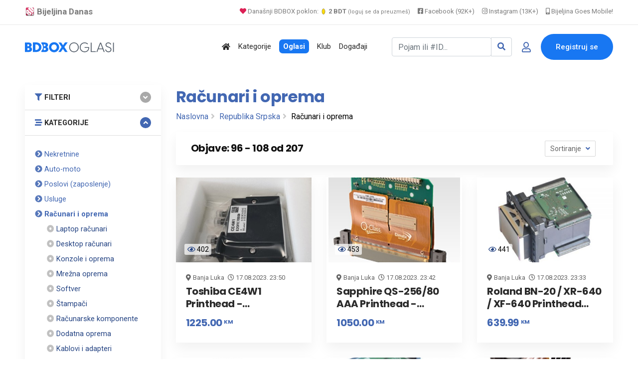

--- FILE ---
content_type: text/html; charset=UTF-8
request_url: https://www.bijeljina.org/bdbox/listings/republika-srpska/racunari-i-oprema/page/9
body_size: 12452
content:
<!DOCTYPE html>
<!--[if IE 9]><html class="lt-ie10" lang="sr"> <![endif]-->
<html lang="sr">
<head>
<title>Računari i oprema | Republika Srpska</title>
<meta name="description" content="Računari i oprema | Republika Srpska. Toshiba CE4W1 Printhead - MITRAPRINT, Sapphire QS-256/80 AAA Printhead - MITRAPRINT, Roland BN-20 / XR-640 / XF-640 Printhead (DX7) - MITRAPRINT i ostalo.">
<link rel="canonical" href="https://www.bijeljina.org/bdbox/listings/republika-srpska/racunari-i-oprema/page/9">



<!--LUPON-->

<script async src="https://securepubads.g.doubleclick.net/tag/js/gpt.js"></script>
<script async src="https://adxbid.info/bijeljina.js"></script>
<script>
  window.googletag = window.googletag || {cmd: []};
  googletag.cmd.push(function() {
    googletag.defineSlot('/21988954268/adxp_bijeljinadanas_billboard', [[728, 90], [320, 100], [970, 250], [320, 50], [970, 90]], 'div-gpt-ad-1588720963251-0').addService(googletag.pubads());
    googletag.defineSlot('/21988954268/adxp_bijeljinadanas_rectangle_1', [[320, 50], [468, 60], [320, 100], [300, 250], [336, 280]], 'div-gpt-ad-1588721028904-0').addService(googletag.pubads());
    googletag.defineSlot('/21988954268/adxp_bijeljinadanas_rectangle_2', [[300, 250], [468, 60], [320, 50], [336, 280], [320, 100]], 'div-gpt-ad-1588721058347-0').addService(googletag.pubads());
    googletag.defineSlot('/21988954268/adxp_bijeljinadanas_rectangle_3', [[320, 50], [336, 280], [300, 250], [468, 60], [320, 100]], 'div-gpt-ad-1588721138414-0').addService(googletag.pubads());
    googletag.defineSlot('/21988954268/adxp_bijeljinadanas_side_1', [[336, 280], [320, 100], [300, 250], [320, 50], [300, 600], [160, 600]], 'div-gpt-ad-1588721165426-0').addService(googletag.pubads());
    googletag.defineSlot('/21988954268/adxp_bijeljinadanas_side_2', [[320, 50], [336, 280], [320, 100], [160, 600], [300, 600], [300, 250]], 'div-gpt-ad-1588721195689-0').addService(googletag.pubads());
googletag.defineSlot('/21988954268/adxp_bijeljinadanas_leaderboard', [[728, 90], [320, 100], [320, 50]], 'div-gpt-ad-1588864874503-0').addService(googletag.pubads());

    googletag.pubads().disableInitialLoad();
    googletag.pubads().enableSingleRequest();
    googletag.pubads().collapseEmptyDivs();
    googletag.enableServices();
  });
</script>

<!--LUPON-->


<link rel="dns-prefetch" href="https://www.google-analytics.com"/>
		<link rel="dns-prefetch" href="https://fonts.googleapis.com"/>
		<link rel="dns-prefetch" href="https://ajax.googleapis.com"/>
		<link rel="dns-prefetch" href="https://pagead2.googlesyndication.com"/>
		<link rel="dns-prefetch" href="https://googleads.g.doubleclick.net"/>




<!-- Google tag (gtag.js) -->
		<script async src="https://www.googletagmanager.com/gtag/js?id=G-BTYCB7KQY2"></script>
		<script>
			window.dataLayer = window.dataLayer || [];
			function gtag(){dataLayer.push(arguments);}
			gtag('js', new Date());
			
			gtag('config', 'G-BTYCB7KQY2');
		</script>

<link rel="apple-touch-icon" sizes="180x180" href="https://www.bijeljina.org/bdbox/assets/apple-touch-icon.png">
<link rel="icon" type="image/png" sizes="32x32" href="https://www.bijeljina.org/bdbox/assets/favicon-32x32.png">
<link rel="icon" type="image/png" sizes="16x16" href="https://www.bijeljina.org/bdbox/assets/favicon-16x16.png">
<link rel="manifest" href="https://www.bijeljina.org/bdbox/site.webmanifest">
<link rel="mask-icon" href="https://www.bijeljina.org/bdbox/assets/safari-pinned-tab.svg" color="#5bbad5">
<meta name="msapplication-TileColor" content="#da532c">
<meta name="theme-color" content="#ffffff">
<meta name="google-site-verification" content="FhHtE7RI8lFbdUmtAJXzouJZnfOY-T7D15kZNyY20jM" />
<meta name="alexaVerifyID" content="twIHPPqx-uRPZN_s_nyi_cSPA6c"/>
<meta name="msvalidate.01" content="71EBC66DD63B87A627C0AA9A7391EFCE" >


 <!-- Bootstrap CSS -->
    <link rel="stylesheet" href="https://www.bijeljina.org/bdbox/dependencies/bootstrap/css/bootstrap.min.css">
    <!-- FontAwesome CSS -->
    <link rel="stylesheet" href="https://www.bijeljina.org/bdbox/dependencies/fontawesome/css/all.min.css">
    <!-- Flaticon CSS -->
    <link rel="stylesheet" href="https://www.bijeljina.org/bdbox/dependencies/flaticon/flaticon.css">
    <!-- Owl Carousel CSS -->
    <link rel="stylesheet" href="https://www.bijeljina.org/bdbox/dependencies/owl.carousel/css/owl.carousel.min.css">
    <link rel="stylesheet" href="https://www.bijeljina.org/bdbox/dependencies/owl.carousel/css/owl.theme.default.min.css">
    <!-- Animated Headlines CSS -->
    <link rel="stylesheet" href="https://www.bijeljina.org/bdbox/dependencies/jquery-animated-headlines/css/jquery.animatedheadline.css">
    <!-- Magnific Popup CSS -->
    <link rel="stylesheet" href="https://www.bijeljina.org/bdbox/dependencies/magnific-popup/css/magnific-popup.css">
    <!-- Animate CSS -->
    <link rel="stylesheet" href="https://www.bijeljina.org/bdbox/dependencies/animate.css/css/animate.min.css">
    <!-- Meanmenu CSS -->
    
    <!-- Site Stylesheet -->
    <link rel="stylesheet" href="https://www.bijeljina.org/bdbox/assets/css/app.css?v10112d4aa7tsgfgfeff">
	<link rel="stylesheet" href="https://www.bijeljina.org/bdbox/assets/css/images-grid.css?1a1jftrrfujud7e78g5dg77">
	 
    <!-- Google Web Fonts -->
    <link href="https://fonts.googleapis.com/css?family=Nunito:300,300i,400,400i,600,600i,700,700i,800,800i&amp;display=swap" rel="stylesheet">
    <link href="https://fonts.googleapis.com/css?family=Roboto:300,300i,400,400i,500,500i,700,700i,900,900i&amp;display=swap" rel="stylesheet">
	<link href="https://fonts.googleapis.com/css?family=Roboto+Condensed:300,300i,400,400i,500,500i,700,700i,900,900i&amp;display=swap" rel="stylesheet">		
<link href="https://fonts.googleapis.com/css?family=Poppins:300,400,500,600,700,800,900|Roboto:300,300i,400,400i,500,500i,700,700i,900,900i&amp;display=swap" rel="stylesheet">	
<!-- css -->

<link href="https://cdnjs.cloudflare.com/ajax/libs/select2/4.0.8/css/select2.min.css" rel="stylesheet" />

<link rel="stylesheet" href="https://www.bijeljina.org/bdbox/templates/js/raty/jquery.raty.css">
<link rel="stylesheet" href="https://www.bijeljina.org/bdbox/templates/examples.css?7a7">

<!-- javascript -->
<script src="https://ajax.googleapis.com/ajax/libs/jquery/2.1.1/jquery.min.js"></script>
<script src="https://cdnjs.cloudflare.com/ajax/libs/select2/4.0.8/js/select2.min.js"></script>
<script src="https://www.bijeljina.org/bdbox/assets/js/images-grid.js?13772"></script>
<script src="https://www.bijeljina.org/bdbox/templates/js/typeahead.bundle.js"></script>

<!-- CSRF -->
<script>
// add CSRF token in the headers of all requests
$.ajaxSetup({
    headers: {
        'X-CSRF-Token': '25qntggtjq85a2pnre5u6pi9r9',
		'X-Ajax-Setup': 1
    }
});
</script>

<!-- baseurl -->
<script>
var baseurl = 'https://www.bijeljina.org/bdbox';
</script>

<!-- custom functions -->
<script>
// test if cookie is enabled
function cookieEnabled() {
	// Quick test if browser has cookieEnabled host property
	if (navigator.cookieEnabled) {
		return true;
	}

	// Create cookie
	document.cookie = "cookietest=1";
	var ret = document.cookie.indexOf("cookietest=") != -1;

	// Delete cookie
	document.cookie = "cookietest=1; expires=Thu, 01-Jan-1970 00:00:01 GMT";

	return ret;
}

// test if localstorage is available
function lsTest(){
    var test = 'test';
    try {
        localStorage.setItem(test, test);
        localStorage.removeItem(test);
        return true;
    } catch(e) {
        return false;
    }
}

// createCookie
function createCookie(name, value, days) {
    var expires;
    var cookie_path;
	var path = "/bdbox";

    if (days) {
        var date = new Date();
        date.setTime(date.getTime() + (days * 24 * 60 * 60 * 1000));
        expires = "; expires=" + date.toUTCString();
    } else {
        expires = "";
    }

	if (path != '') {
		cookie_path = "; path=" + path;
	} else {
		cookie_path = "";
	}

    document.cookie = name + "=" + value + expires + cookie_path;
}

// delete_cookie
function delete_cookie(name) {
	createCookie(name, "", -100);
}

// getCookie
function getCookie(name) {
	var nameEQ = name + "=";
	var ca = document.cookie.split(';');

	for(var i=0;i < ca.length;i++) {
		var c = ca[i];
		while (c.charAt(0)==' ') c = c.substring(1,c.length);
		if (c.indexOf(nameEQ) == 0) return c.substring(nameEQ.length,c.length);
	}

	return null;
}

// check if string is JSON
function IsJsonString(str) {
	try {
		JSON.parse(str);
	} catch (e) {
		return false;
	}

	return true;
}

// add to Favorites
function addToFavorites() {
	$('.add-to-favorites').on('click', function(e){
					window.location.href = 'https://www.bijeljina.org/bdbox/user/sign-in';
				});
}
</script>


<script>
 $(document).ready(function() {
 

 
   var kategorije = new Bloodhound({
     datumTokenizer: Bloodhound.tokenizers.obj.whitespace('kategorija'),
     queryTokenizer: Bloodhound.tokenizers.whitespace,
     prefetch: 'https://www.bijeljina.org/bdbox/cron/json-kategorije.php?'+Date.now(),
     limit : 10,
	 cache: false,
	ttl: 0
   });
   
    kategorije.clearRemoteCache()

   var radnje = new Bloodhound({
     datumTokenizer: Bloodhound.tokenizers.obj.whitespace('radnja'),
     queryTokenizer: Bloodhound.tokenizers.whitespace,
     prefetch: 'https://www.bijeljina.org/bdbox/cron/json-radnje.php?'+Date.now(),
     limit : 10,
cache: false,
ttl: 0
   });
   
    radnje.clearRemoteCache()

   kategorije.initialize();
   radnje.initialize();

   $('#s').typeahead({
     highlight: true,
     hint : false,
	 minLength: 3
   }, {
   limit: 10,
     name: 'nba-teams',
     displayKey: 'kategorija',
     source: kategorije.ttAdapter(),
          templates : {
       header : '<div class="pl-2" style="font-weight:500; color: #4267b2;"><i class="fas fa-stream mr-1" style="color:#4267b2;"></i> Kategorije</div>' 
     }
   }, {
   limit: 10,
     name: 'nhl-teams',
     displayKey: 'radnja',
     source: radnje.ttAdapter(),
     templates : {
      header : '<div class="pl-2" style="font-weight:500; color: #4267b2;"><i class="fas fa-store mr-1" style="color:#4267b2;"></i> Radnje</div>' 
     }
   });
   
   
    $('#s').on('typeahead:selected', function(evt, item) {
    
	window.location.href = "https://www.bijeljina.org/bdbox/"+item.link;
})

 });
 
 

</script>

<!-- Maps -->
<script>
	// Wikimedia Maps options
	var map_provider_options = {
		"maxZoom": 14
	}
	</script>	<!-- CSS -->
	<link rel="stylesheet" href="https://cdnjs.cloudflare.com/ajax/libs/leaflet/1.3.1/leaflet.css"/>
	
	<!-- Javascript -->
	<script src="https://cdnjs.cloudflare.com/ajax/libs/leaflet/1.3.1/leaflet.js"></script>
	<script src="https://www.bijeljina.org/bdbox/assets/js/leaflet-providers.js"></script>

	
<!-- Open Graph data -->
<meta property="og:title" content="BD BOX - Sve u paketu! - BDBOX">
<meta property="og:url" content="https://www.bijeljina.org/bdbox/listings/republika-srpska/racunari-i-oprema/page/9">
<meta property="og:type" content="website">
<meta property="og:description" content="Računari i oprema | Republika Srpska. Toshiba CE4W1 Printhead - MITRAPRINT, Sapphire QS-256/80 AAA Printhead - MITRAPRINT, Roland BN-20 / XR-640 / XF-640 Printhead (DX7) - MITRAPRINT i ostalo.">
<meta property="fb:app_id" content="328115653871120" >


    <!-- Twitter -->
    <meta name="twitter:site" content="@bijeljinadanas">
    <meta name="twitter:creator" content="@bijeljinadanas">
    <meta name="twitter:title" content="BD BOX - Sve u paketu!">
    <meta name="twitter:description" content="BD BOX - Sve u paketu!">
	
<meta property="og:image" content="https://www.bijeljina.org/bdbox/images/cover.jpg">
<meta property="og:image:width" content="1200">
<meta property="og:image:height" content="630">


 <meta name="twitter:card" content="summary_large_image">
<meta name="twitter:image" content="https://www.bijeljina.org/bdbox/images/cover.jpg">

<!-- Page CSS -->
<link rel="stylesheet" href="https://www.bijeljina.org/bdbox/templates/js/raty/jquery.raty.css">

<style>

</style>
</head>
<body class="sticky-header">

 <a href="#wrapper" data-type="section-switch" class="scrollup">
        <i class="fas fa-angle-double-up"></i>
    </a>
    <!-- ScrollUp End Here -->
    <!-- Preloader Start Here -->
  
    <!-- Preloader End Here -->
    <div id="wrapper" class="wrapper">
<!-- Preloader -->

<!--=====================================-->
<!--=            Header Start           =-->
<!--=====================================-->
<header class="header">
	
		
	
	<div style="border-bottom: 1px solid #e9e9e9;    color: #000;    padding-bottom: 10px; background:#ffffff;">
		<div class="container" style="padding-top: 8px;    text-align: right;    font-size: 13px;">
			
			<a href="https://www.bijeljina.org" target="_blank" style="float: left; color: #7c7c7c;    text-decoration: none; margin-right: 12px; font-size: 17px;"><img src="https://www.bijeljina.org/img/bijeljina-small.png" style="width: 20px; vertical-align: text-bottom;" aria-label="Portal Bijeljina Danas"> <b>Bijeljina Danas</b></a>
			
			<span style="color: #9f9f9f; margin-right: 12px;"><a href="https://www.bijeljina.org/bdbox" target="_blank" style="color: #7c7c7c;    text-decoration: none;"><i class="fas fa-heart" style="color: #dc2055;"></i> Današnji BDBOX poklon: <img src="https://www.bijeljina.org/bdbox/images/poklonbdt.gif" style="width: 14px;     vertical-align: text-bottom;" aria-label="Poklon tokeni"> <b>2 BDT</b> <small style="font-size: 11px;">(loguj se da preuzmeš)</small></a></span>
			
			
			<a href="https://facebook.com/bijeljinadanas" target="_blank" style="color: #7c7c7c;    text-decoration: none; margin-right: 12px;"><i class="fab fa-facebook-square"></i> Facebook (92K+)</a>
			<a href="https://instagram.com/bndanas" target="_blank" style="color: #7c7c7c;    text-decoration: none; margin-right: 12px;"><i class="fab fa-instagram"></i> Instagram (13K+)</a>
			
			<a href="https://www.bijeljina.net" target="_blank" style="color: #7c7c7c;    text-decoration: none;"><i class="fas fa-mobile-alt"></i> Bijeljina Goes Mobile!</a>
			
		</div>
	</div>
	<div id="rt-sticky-placeholder"></div>
	<div id="header-menu" class="header-menu menu-layout2">
		<div class="container">
			<div class="row d-flex align-items-center">
				<div class="col-lg-2" style="margin-right: 0px;    padding-right: 0px;    min-width: 240px;">
					<div class="logo-area">
						<a href="https://www.bijeljina.org/bdbox" class="temp-logo">
							
															<img src="https://www.bijeljina.org/bdbox/BDBOXlogo-oglasi.svg" aria-label="BDBOX Oglasi">							
															
						</a>
					</div>
				</div>
				<div class="col d-flex justify-content-end">
					<nav id="dropdown" class="template-main-menu">
						<ul>
							
							
							
							
							<li>
								<a href="https://www.bijeljina.org/bdbox" aria-label="Polazna stranica"><i class="fas fa-home"></i></a>
							</li>
							<li>
								<a href="https://www.bijeljina.org/bdbox/kategorije/" aria-label="Kategorije oglasa">Kategorije</a>
							</li>
							
							<li>
								<a href="https://www.bijeljina.org/bdbox/listings/republika-srpska/bijeljina-4923/" aria-label="Svo oglasi"><span style="padding: 5px 8px 5px 8px;    background: #1877f2;    color: #fff;    font-weight: 600;    border-radius: 7px;">Oglasi</span></a>
							</li>
							
							<li>
								<a href="https://www.bijeljina.org/bdbox/klub" aria-label="BDBOX Klub"><span style="">Klub</span></a>
							</li>
							
							<li>
								<a href="https://www.bijeljina.org/bdbox/dogadjaji" aria-label="BDBOX Događaji"><span style="">Događaji</span></a>
							</li>
							
							
							
							
						</ul>
					</nav>
				</div>
				<div class="col d-flex justify-content-end">
					
					
											<div class="header-action-layout1">
							<ul>
								<li>
									<form action="https://www.bijeljina.org/bdbox/pretraga" class="form-inline my-2 ">
										
										<div class="input-group">
											<input id="s" name="s" class="form-control " type="search" placeholder="Pojam ili #ID..." aria-label="Pretraži..." style="width: 200px;">
											
											<div class="input-group-append">
												<button class="btn btn-outline-secondary" type="submit" style="border: 1px solid #ced4da;" aria-label="Search"><i class="fas fa-search" style="color: #4267b2;"></i></button>
											</div>
										</div>
										
										
										
									</form>
								</li>
								<li class="header-login-icon">
									<a href="https://www.bijeljina.org/bdbox/korisnik/sign-in?povratak=/listings/republika-srpska/racunari-i-oprema/page/9" class="color-primary" data-toggle="tooltip" data-placement="top" title="Prijava" aria-label="Prijavi se">
										<i class="far fa-user"></i>
									</a>
								</li>
								<li class="header-btn">
									<a href="https://www.bijeljina.org/bdbox/korisnik/register" class="item-btn" aria-label="Registracija">Registruj se</a>
								</li>
							</ul>
						</div>
						
											
					
				</div>
			</div>
		</div>
	</div>
</header>



<div class="container mb-3 mt-4">
		<div class="row" style="    text-align: center;    display: block;">
		
		<!-- /21988954268/adxp_bijeljinadanas_billboard -->
<div id='div-gpt-ad-1588720963251-0'>
  <script>
    googletag.cmd.push(function() { googletag.display('div-gpt-ad-1588720963251-0'); });
  </script>
</div>

		</div>
		</div>
		


		  <section class="product-inner-wrap-layout1 pt-2">
            <div class="container">
                <div class="row">
                    <div class="col-xl-3 col-lg-4 sidebar-break-md sidebar-widget-area" id="accordion">
                        <div class="widget-bottom-margin-md widget-accordian widget-filter">
                           <div class="accordion-box">
						   
						   <div class="card filter-category multi-accordion filter-item-list">
				<div class="card-header">
                                            <a class="parent-list collapsed" role="button" data-toggle="collapse" href="#collapse1" aria-expanded="false" style="font-size: .91rem;">
                                               <i class="fas fa-filter mr-1" style="color:#4267b2;"></i> FILTERI
                                            </a>
                                        </div>
					 <div id="collapse1" class="collapse " data-parent="#accordion">
 <div class="card-body">
<form id="sidebar-filter" method="get" action="https://www.bijeljina.org/bdbox/pretraga">
				<input type="hidden" name="cat_id" value="102">

				
				<div id="select2-sidebar" class="form-row mb-3" style="width:100%;">
					<select id="city-input-sidebar" class="form-control form-control-lg" name="city" style="width: 100%">
						<option value="0">Mjesto</option>

						
											</select>
				</div>

				<!-- custom fields -->
				
				<!-- price -->
				<p class="mb-0" style="color:#4267b2;"><strong>Cijena</strong></p>
				

				<div class="form-row mb-1">
					<div class="col-lg-6">
						<input type="number" id="min_price" class="form-control mb-1" name="min_price" placeholder="Od">
					</div>
					<div class="col-lg-6">
						<input type="number" id="max_price" class="form-control" name="max_price" placeholder="Do">
					</div>

				</div>

				<!-- submit -->
				<div class="mt-3">
				<button class="btn w-100 btn-primary">Osvježi</a>
				</div>
			</form>
</div>
</div>
</div>
                         				<div class="card filter-category multi-accordion filter-item-list">
				<div class="card-header">
                                            <a class="parent-list" role="button" data-toggle="collapse" href="#collapseTwo" aria-expanded="true" style="font-size: .91rem;">
                                                <i class="fas fa-stream mr-1" style="color:#4267b2;"></i>  KATEGORIJE
                                            </a>
                                        </div>
					
 <div id="collapseTwo" class="collapse show" data-parent="#accordion">
 <div class="card-body">
 <div class="multi-accordion-content" id="accordion2">
											<div class="card">
														<a href="https://www.bijeljina.org/bdbox/listings/republika-srpska/nekretnine" title="Nekretnine" class="parent-list" style="font-size: .91rem; color:#4267b2;"><i class="fas fa-chevron-circle-right" style="color: #5677ba;";></i> Nekretnine</a>
							
													</div>
												<div class="card">
														<a href="https://www.bijeljina.org/bdbox/listings/republika-srpska/auto-moto" title="Auto-moto" class="parent-list" style="font-size: .91rem; color:#4267b2;"><i class="fas fa-chevron-circle-right" style="color: #5677ba;";></i> Auto-moto</a>
							
													</div>
												<div class="card">
														<a href="https://www.bijeljina.org/bdbox/listings/republika-srpska/poslovi" title="Poslovi (zaposlenje)" class="parent-list" style="font-size: .91rem; color:#4267b2;"><i class="fas fa-chevron-circle-right" style="color: #5677ba;";></i> Poslovi (zaposlenje)</a>
							
													</div>
												<div class="card">
														<a href="https://www.bijeljina.org/bdbox/listings/republika-srpska/usluge" title="Usluge" class="parent-list" style="font-size: .91rem; color:#4267b2;"><i class="fas fa-chevron-circle-right" style="color: #5677ba;";></i> Usluge</a>
							
													</div>
												<div class="card">
							<div class=""><strong>							<a href="https://www.bijeljina.org/bdbox/listings/republika-srpska/racunari-i-oprema" title="Računari i oprema" class="parent-list" style="font-size: .91rem; color:#4267b2;"><i class="fas fa-chevron-circle-right" style="color: #5677ba;";></i> Računari i oprema</a>
							</strong></div>
																	<div class="mb-0 pl-4">
											<a href="https://www.bijeljina.org/bdbox/listings/republika-srpska/laptop-racunari" title="" class="mb-0" style="font-size: .91rem; color:#244382;"><i class="fas fa-dot-circle" style="color: #c1c1c1;";></i> Laptop računari</a>
										</div>
																				<div class="mb-0 pl-4">
											<a href="https://www.bijeljina.org/bdbox/listings/republika-srpska/desktop-racunari" title="" class="mb-0" style="font-size: .91rem; color:#244382;"><i class="fas fa-dot-circle" style="color: #c1c1c1;";></i> Desktop računari</a>
										</div>
																				<div class="mb-0 pl-4">
											<a href="https://www.bijeljina.org/bdbox/listings/republika-srpska/racunari-i-oprema-konzole-i-oprema" title="" class="mb-0" style="font-size: .91rem; color:#244382;"><i class="fas fa-dot-circle" style="color: #c1c1c1;";></i> Konzole i oprema</a>
										</div>
																				<div class="mb-0 pl-4">
											<a href="https://www.bijeljina.org/bdbox/listings/republika-srpska/racunari-i-komponente-mrezna-oprema" title="" class="mb-0" style="font-size: .91rem; color:#244382;"><i class="fas fa-dot-circle" style="color: #c1c1c1;";></i> Mrežna oprema</a>
										</div>
																				<div class="mb-0 pl-4">
											<a href="https://www.bijeljina.org/bdbox/listings/republika-srpska/racunari-i-oprema-softver" title="" class="mb-0" style="font-size: .91rem; color:#244382;"><i class="fas fa-dot-circle" style="color: #c1c1c1;";></i> Softver</a>
										</div>
																				<div class="mb-0 pl-4">
											<a href="https://www.bijeljina.org/bdbox/listings/republika-srpska/racunari-i-oprema-stampaci" title="" class="mb-0" style="font-size: .91rem; color:#244382;"><i class="fas fa-dot-circle" style="color: #c1c1c1;";></i> Štampači</a>
										</div>
																				<div class="mb-0 pl-4">
											<a href="https://www.bijeljina.org/bdbox/listings/republika-srpska/racunarske-komponente" title="" class="mb-0" style="font-size: .91rem; color:#244382;"><i class="fas fa-dot-circle" style="color: #c1c1c1;";></i> Računarske komponente</a>
										</div>
																				<div class="mb-0 pl-4">
											<a href="https://www.bijeljina.org/bdbox/listings/republika-srpska/racunari-i-oprema-dodatna-oprema" title="" class="mb-0" style="font-size: .91rem; color:#244382;"><i class="fas fa-dot-circle" style="color: #c1c1c1;";></i> Dodatna oprema</a>
										</div>
																				<div class="mb-0 pl-4">
											<a href="https://www.bijeljina.org/bdbox/listings/republika-srpska/racunari-i-oprema-kablovi-i-adapteri" title="" class="mb-0" style="font-size: .91rem; color:#244382;"><i class="fas fa-dot-circle" style="color: #c1c1c1;";></i> Kablovi i adapteri</a>
										</div>
																				<div class="mb-0 pl-4">
											<a href="https://www.bijeljina.org/bdbox/listings/republika-srpska/racunari-i-oprema-ostalo" title="" class="mb-0" style="font-size: .91rem; color:#244382;"><i class="fas fa-dot-circle" style="color: #c1c1c1;";></i> Ostalo</a>
										</div>
																</div>
												<div class="card">
														<a href="https://www.bijeljina.org/bdbox/listings/republika-srpska/odjeca-i-obuca" title="Odjeća i obuća" class="parent-list" style="font-size: .91rem; color:#4267b2;"><i class="fas fa-chevron-circle-right" style="color: #5677ba;";></i> Odjeća i obuća</a>
							
													</div>
												<div class="card">
														<a href="https://www.bijeljina.org/bdbox/listings/republika-srpska/masine-i-alati" title="Mašine i alati" class="parent-list" style="font-size: .91rem; color:#4267b2;"><i class="fas fa-chevron-circle-right" style="color: #5677ba;";></i> Mašine i alati</a>
							
													</div>
												<div class="card">
														<a href="https://www.bijeljina.org/bdbox/listings/republika-srpska/kuca-i-kancelarija" title="Kuća i kancelarija" class="parent-list" style="font-size: .91rem; color:#4267b2;"><i class="fas fa-chevron-circle-right" style="color: #5677ba;";></i> Kuća i kancelarija</a>
							
													</div>
												<div class="card">
														<a href="https://www.bijeljina.org/bdbox/listings/republika-srpska/zivotinje-oprema-i-hrana" title="Životinje, oprema i hrana" class="parent-list" style="font-size: .91rem; color:#4267b2;"><i class="fas fa-chevron-circle-right" style="color: #5677ba;";></i> Životinje, oprema i hrana</a>
							
													</div>
												<div class="card">
														<a href="https://www.bijeljina.org/bdbox/listings/republika-srpska/ljepota-i-zdravlje" title="Ljepota i zdravlje" class="parent-list" style="font-size: .91rem; color:#4267b2;"><i class="fas fa-chevron-circle-right" style="color: #5677ba;";></i> Ljepota i zdravlje</a>
							
													</div>
												<div class="card">
														<a href="https://www.bijeljina.org/bdbox/listings/republika-srpska/poklon-shop" title="Poklon Shop" class="parent-list" style="font-size: .91rem; color:#4267b2;"><i class="fas fa-chevron-circle-right" style="color: #5677ba;";></i> Poklon Shop</a>
							
													</div>
												<div class="card">
														<a href="https://www.bijeljina.org/bdbox/listings/republika-srpska/mobilni-telefoni-i-tableti" title="Mobilni telefoni i tableti" class="parent-list" style="font-size: .91rem; color:#4267b2;"><i class="fas fa-chevron-circle-right" style="color: #5677ba;";></i> Mobilni telefoni i tableti</a>
							
													</div>
												<div class="card">
														<a href="https://www.bijeljina.org/bdbox/listings/republika-srpska/tv-audio-video-foto" title="TV, audio, video, foto" class="parent-list" style="font-size: .91rem; color:#4267b2;"><i class="fas fa-chevron-circle-right" style="color: #5677ba;";></i> TV, audio, video, foto</a>
							
													</div>
												<div class="card">
														<a href="https://www.bijeljina.org/bdbox/listings/republika-srpska/muzicki-instrumenti" title="Muzički instrumenti" class="parent-list" style="font-size: .91rem; color:#4267b2;"><i class="fas fa-chevron-circle-right" style="color: #5677ba;";></i> Muzički instrumenti</a>
							
													</div>
												<div class="card">
														<a href="https://www.bijeljina.org/bdbox/listings/republika-srpska/djeciji-svijet" title="Dječiji svijet" class="parent-list" style="font-size: .91rem; color:#4267b2;"><i class="fas fa-chevron-circle-right" style="color: #5677ba;";></i> Dječiji svijet</a>
							
													</div>
												<div class="card">
														<a href="https://www.bijeljina.org/bdbox/listings/republika-srpska/sport-i-rekreacija" title="Sport i rekreacija" class="parent-list" style="font-size: .91rem; color:#4267b2;"><i class="fas fa-chevron-circle-right" style="color: #5677ba;";></i> Sport i rekreacija</a>
							
													</div>
												<div class="card">
														<a href="https://www.bijeljina.org/bdbox/listings/republika-srpska/knjizara" title="Knjižara" class="parent-list" style="font-size: .91rem; color:#4267b2;"><i class="fas fa-chevron-circle-right" style="color: #5677ba;";></i> Knjižara</a>
							
													</div>
												<div class="card">
														<a href="https://www.bijeljina.org/bdbox/listings/republika-srpska/umjetnost-i-antikviteti" title="Umjetnost i antikviteti" class="parent-list" style="font-size: .91rem; color:#4267b2;"><i class="fas fa-chevron-circle-right" style="color: #5677ba;";></i> Umjetnost i antikviteti</a>
							
													</div>
												<div class="card">
														<a href="https://www.bijeljina.org/bdbox/listings/republika-srpska/turizam-i-ugostiteljstvo" title="Turizam i ugostiteljstvo" class="parent-list" style="font-size: .91rem; color:#4267b2;"><i class="fas fa-chevron-circle-right" style="color: #5677ba;";></i> Turizam i ugostiteljstvo</a>
							
													</div>
												<div class="card">
														<a href="https://www.bijeljina.org/bdbox/listings/republika-srpska/hrana-i-pice" title="Hrana i piće" class="parent-list" style="font-size: .91rem; color:#4267b2;"><i class="fas fa-chevron-circle-right" style="color: #5677ba;";></i> Hrana i piće</a>
							
													</div>
												<div class="card">
														<a href="https://www.bijeljina.org/bdbox/listings/republika-srpska/moda-i-dodaci" title="Moda i dodaci" class="parent-list" style="font-size: .91rem; color:#4267b2;"><i class="fas fa-chevron-circle-right" style="color: #5677ba;";></i> Moda i dodaci</a>
							
													</div>
												<div class="card">
														<a href="https://www.bijeljina.org/bdbox/listings/republika-srpska/trgovina-na-veliko-i-malo" title="Trgovina na veliko i malo" class="parent-list" style="font-size: .91rem; color:#4267b2;"><i class="fas fa-chevron-circle-right" style="color: #5677ba;";></i> Trgovina na veliko i malo</a>
							
													</div>
												<div class="card">
														<a href="https://www.bijeljina.org/bdbox/listings/republika-srpska/javne-institucije" title="Javne institucije" class="parent-list" style="font-size: .91rem; color:#4267b2;"><i class="fas fa-chevron-circle-right" style="color: #5677ba;";></i> Javne institucije</a>
							
													</div>
												<div class="card">
														<a href="https://www.bijeljina.org/bdbox/listings/republika-srpska/Javne-povrsine" title="Javne površine" class="parent-list" style="font-size: .91rem; color:#4267b2;"><i class="fas fa-chevron-circle-right" style="color: #5677ba;";></i> Javne površine</a>
							
													</div>
												</div>
					</div>
					</div>
				</div>
						</div>
			
			</div>
                        </div>
                   
                    <div class="col-xl-9 col-lg-8">
					
					 <div class="row mrvice">
                    <div class="col-9">
                        <div class="breadcrumbs-area mb-3">
                            <h1 style="color: #4267b2;">Računari i oprema</h1>
                            
							<ul><li><a href='https://www.bijeljina.org/bdbox'>Naslovna</a></li> <li> <a href='https://www.bijeljina.org/bdbox/listings/republika-srpska'>Republika Srpska</a></li> <li> Računari i oprema</li></ul>							
                        </div>
                    </div>
					  <div class="col-3" style="text-align:right; align-self: center;">
					  					</div>
                </div>
				
                        <div class="product-filter-heading">
                            <div class="row align-items-center">
                                <div class="col-md-7">
								
								                                    <h2 class="item-title">Objave: 96 - 108 od 207 <span style="font-weight: 200;
    font-size: 1rem;"></span></h2>
                                </div>
                                <div class="col-md-5 d-flex justify-content-md-end justify-content-center">
								
				
                                    <div class="product-sorting">
                                        <div class="ordering-controller">
                                            <button class="ordering-btn dropdown-toggle" type="button" data-toggle="dropdown" aria-expanded="false">
                                                Sortiranje
                                            </button>
                                            <div class="dropdown-menu">
                                <a class="dropdown-item " href="?sort=price-asc">Cijena: Od manje ka većoj</a>
								<a class="dropdown-item " href="?sort=price-desc">Cijena: Od veće ka manjoj</a>
								<a class="dropdown-item " href="?sort=date-asc">Starije objave</a>
								<a class="dropdown-item " href="?sort=date-desc">Novije objave</a>
                                            </div>
                                        </div>
                                        
										
										
                                    </div>
                                </div>
                            </div>
                        </div>
						
					
					
					
                        <div id="product-view" class="product-box-grid">
                            <div class="row">
                               
							   				
				
				<div class="col-xl-4 col-md-6" data-listing-id="7920">
					<div class="product-grid-view">
						<div class="grid-view-layout3">
							<div class="product-box-layout1 ">
								<div class="item-img">
									<a href="https://www.bijeljina.org/bdbox/racunarske-komponente/toshiba-ce4w1-printhead-mitraprint" class=""><img src="https://www.bijeljina.org/bdbox/pictures/main-pic/64/64de96094a26c.jpg" alt="Toshiba CE4W1 Printhead - MITRAPRINT"></a>
									<div style="margin-top: -37px;    position: absolute;    margin-left: 17px;    background: #ffffffb8;    display: inline;    padding: 3px 5px 3px 6px;     font-size: 14px;    line-height: initial;    border-radius: 3px;    color: #000000;"><i class="far fa-eye" style="color: #244382;"></i> <span class="">402</span></div>
								</div>
								<div class="item-content pt-3">
									
									<div style="font-size: 13px;">
										<i class="fas fa-map-marker-alt mr-1"></i>Banja Luka																					<i class="far fa-clock ml-1"></i> <span>17.08.2023. 23:50</span>
																				</div>		
									<h3 class="item-title"><a href="https://www.bijeljina.org/bdbox/racunarske-komponente/toshiba-ce4w1-printhead-mitraprint" style="">Toshiba CE4W1 Printhead - MITRAPRINT</a></h3>
									<div class="item-price">
										
																						1225.00 <sup style="font-size:11px;">KM</sup>
												
												
																						
										
										
									</div>
									
									
								</div>
							</div>
						</div>
					</div>
					
					<div class="product-list-view">
						<div class="list-view-layout3">
							<div class="product-box-layout3 ">
								<div class="item-img">
									<a href="https://www.bijeljina.org/bdbox/racunarske-komponente/toshiba-ce4w1-printhead-mitraprint" class=""><img src="https://www.bijeljina.org/bdbox/pictures/main-pic/64/64de96094a26c.jpg" alt="Toshiba CE4W1 Printhead - MITRAPRINT"></a>
								</div>
								<div class="product-info">
									<div class="item-content">
										<div class="bg-color-price" style="font-size: 1.25rem;    font-weight: 700;    color: #4267b2;    font-family: 'Poppins', sans-serif;    letter-spacing: -.4px;    background: none;">
																								1225.00 <sup style="font-size:11px;">KM</sup>
													
													
																							</div>
										<div class="item-category"><a href="#">Računarske komponente</a></div>
										<h3 class="item-title"><a href="https://www.bijeljina.org/bdbox/racunarske-komponente/toshiba-ce4w1-printhead-mitraprint" style="">Toshiba CE4W1 Printhead - MITRAPRINT</a></h3>
										<ul class="entry-meta">
											<li>												<i class="far fa-clock ml-1"></i> <span>17.08.2023. 23:50</span>
												</li>
											<li><i class="fas fa-map-marker-alt"></i>Banja Luka</li>
											<li><i class="far fa-eye"></i> 402</li>
										</ul>
										
									</div>
								</div>
							</div>
						</div>
					</div>
					
				</div>
								
				
				<div class="col-xl-4 col-md-6" data-listing-id="7919">
					<div class="product-grid-view">
						<div class="grid-view-layout3">
							<div class="product-box-layout1 ">
								<div class="item-img">
									<a href="https://www.bijeljina.org/bdbox/racunarske-komponente/sapphire-qs-25680-aaa-printhead-mitraprint" class=""><img src="https://www.bijeljina.org/bdbox/pictures/main-pic/64/64de94420f622.jpg" alt="Sapphire QS-256/80 AAA Printhead - MITRAPRINT"></a>
									<div style="margin-top: -37px;    position: absolute;    margin-left: 17px;    background: #ffffffb8;    display: inline;    padding: 3px 5px 3px 6px;     font-size: 14px;    line-height: initial;    border-radius: 3px;    color: #000000;"><i class="far fa-eye" style="color: #244382;"></i> <span class="">453</span></div>
								</div>
								<div class="item-content pt-3">
									
									<div style="font-size: 13px;">
										<i class="fas fa-map-marker-alt mr-1"></i>Banja Luka																					<i class="far fa-clock ml-1"></i> <span>17.08.2023. 23:42</span>
																				</div>		
									<h3 class="item-title"><a href="https://www.bijeljina.org/bdbox/racunarske-komponente/sapphire-qs-25680-aaa-printhead-mitraprint" style="">Sapphire QS-256/80 AAA Printhead - MITRAPRINT</a></h3>
									<div class="item-price">
										
																						1050.00 <sup style="font-size:11px;">KM</sup>
												
												
																						
										
										
									</div>
									
									
								</div>
							</div>
						</div>
					</div>
					
					<div class="product-list-view">
						<div class="list-view-layout3">
							<div class="product-box-layout3 ">
								<div class="item-img">
									<a href="https://www.bijeljina.org/bdbox/racunarske-komponente/sapphire-qs-25680-aaa-printhead-mitraprint" class=""><img src="https://www.bijeljina.org/bdbox/pictures/main-pic/64/64de94420f622.jpg" alt="Sapphire QS-256/80 AAA Printhead - MITRAPRINT"></a>
								</div>
								<div class="product-info">
									<div class="item-content">
										<div class="bg-color-price" style="font-size: 1.25rem;    font-weight: 700;    color: #4267b2;    font-family: 'Poppins', sans-serif;    letter-spacing: -.4px;    background: none;">
																								1050.00 <sup style="font-size:11px;">KM</sup>
													
													
																							</div>
										<div class="item-category"><a href="#">Računarske komponente</a></div>
										<h3 class="item-title"><a href="https://www.bijeljina.org/bdbox/racunarske-komponente/sapphire-qs-25680-aaa-printhead-mitraprint" style="">Sapphire QS-256/80 AAA Printhead - MITRAPRINT</a></h3>
										<ul class="entry-meta">
											<li>												<i class="far fa-clock ml-1"></i> <span>17.08.2023. 23:42</span>
												</li>
											<li><i class="fas fa-map-marker-alt"></i>Banja Luka</li>
											<li><i class="far fa-eye"></i> 453</li>
										</ul>
										
									</div>
								</div>
							</div>
						</div>
					</div>
					
				</div>
								
				
				<div class="col-xl-4 col-md-6" data-listing-id="7918">
					<div class="product-grid-view">
						<div class="grid-view-layout3">
							<div class="product-box-layout1 ">
								<div class="item-img">
									<a href="https://www.bijeljina.org/bdbox/racunarske-komponente/roland-bn-20-xr-640-xf-640-printhead-dx7-mitraprint" class=""><img src="https://www.bijeljina.org/bdbox/pictures/main-pic/64/64de92058726c.jpg" alt="Roland BN-20 / XR-640 / XF-640 Printhead (DX7) - MITRAPRINT"></a>
									<div style="margin-top: -37px;    position: absolute;    margin-left: 17px;    background: #ffffffb8;    display: inline;    padding: 3px 5px 3px 6px;     font-size: 14px;    line-height: initial;    border-radius: 3px;    color: #000000;"><i class="far fa-eye" style="color: #244382;"></i> <span class="">441</span></div>
								</div>
								<div class="item-content pt-3">
									
									<div style="font-size: 13px;">
										<i class="fas fa-map-marker-alt mr-1"></i>Banja Luka																					<i class="far fa-clock ml-1"></i> <span>17.08.2023. 23:33</span>
																				</div>		
									<h3 class="item-title"><a href="https://www.bijeljina.org/bdbox/racunarske-komponente/roland-bn-20-xr-640-xf-640-printhead-dx7-mitraprint" style="">Roland BN-20 / XR-640 / XF-640 Printhead (DX7) - MITRAPRINT</a></h3>
									<div class="item-price">
										
																						639.99 <sup style="font-size:11px;">KM</sup>
												
												
																						
										
										
									</div>
									
									
								</div>
							</div>
						</div>
					</div>
					
					<div class="product-list-view">
						<div class="list-view-layout3">
							<div class="product-box-layout3 ">
								<div class="item-img">
									<a href="https://www.bijeljina.org/bdbox/racunarske-komponente/roland-bn-20-xr-640-xf-640-printhead-dx7-mitraprint" class=""><img src="https://www.bijeljina.org/bdbox/pictures/main-pic/64/64de92058726c.jpg" alt="Roland BN-20 / XR-640 / XF-640 Printhead (DX7) - MITRAPRINT"></a>
								</div>
								<div class="product-info">
									<div class="item-content">
										<div class="bg-color-price" style="font-size: 1.25rem;    font-weight: 700;    color: #4267b2;    font-family: 'Poppins', sans-serif;    letter-spacing: -.4px;    background: none;">
																								639.99 <sup style="font-size:11px;">KM</sup>
													
													
																							</div>
										<div class="item-category"><a href="#">Računarske komponente</a></div>
										<h3 class="item-title"><a href="https://www.bijeljina.org/bdbox/racunarske-komponente/roland-bn-20-xr-640-xf-640-printhead-dx7-mitraprint" style="">Roland BN-20 / XR-640 / XF-640 Printhead (DX7) - MITRAPRINT</a></h3>
										<ul class="entry-meta">
											<li>												<i class="far fa-clock ml-1"></i> <span>17.08.2023. 23:33</span>
												</li>
											<li><i class="fas fa-map-marker-alt"></i>Banja Luka</li>
											<li><i class="far fa-eye"></i> 441</li>
										</ul>
										
									</div>
								</div>
							</div>
						</div>
					</div>
					
				</div>
								
				
				<div class="col-xl-4 col-md-6" data-listing-id="7917">
					<div class="product-grid-view">
						<div class="grid-view-layout3">
							<div class="product-box-layout1 ">
								<div class="item-img">
									<a href="https://www.bijeljina.org/bdbox/racunarske-komponente/ricoh-g5s-mh5220-uv-printhead-j35000-mitraprint" class=""><img src="https://www.bijeljina.org/bdbox/pictures/main-pic/64/64de8f8c24af5.jpg" alt="Ricoh G5S (MH5220) UV Printhead - J35000 - MITRAPRINT"></a>
									<div style="margin-top: -37px;    position: absolute;    margin-left: 17px;    background: #ffffffb8;    display: inline;    padding: 3px 5px 3px 6px;     font-size: 14px;    line-height: initial;    border-radius: 3px;    color: #000000;"><i class="far fa-eye" style="color: #244382;"></i> <span class="">398</span></div>
								</div>
								<div class="item-content pt-3">
									
									<div style="font-size: 13px;">
										<i class="fas fa-map-marker-alt mr-1"></i>Banja Luka																					<i class="far fa-clock ml-1"></i> <span>17.08.2023. 23:22</span>
																				</div>		
									<h3 class="item-title"><a href="https://www.bijeljina.org/bdbox/racunarske-komponente/ricoh-g5s-mh5220-uv-printhead-j35000-mitraprint" style="">Ricoh G5S (MH5220) UV Printhead - J35000 - MITRAPRINT</a></h3>
									<div class="item-price">
										
																						1500.00 <sup style="font-size:11px;">KM</sup>
												
												
																						
										
										
									</div>
									
									
								</div>
							</div>
						</div>
					</div>
					
					<div class="product-list-view">
						<div class="list-view-layout3">
							<div class="product-box-layout3 ">
								<div class="item-img">
									<a href="https://www.bijeljina.org/bdbox/racunarske-komponente/ricoh-g5s-mh5220-uv-printhead-j35000-mitraprint" class=""><img src="https://www.bijeljina.org/bdbox/pictures/main-pic/64/64de8f8c24af5.jpg" alt="Ricoh G5S (MH5220) UV Printhead - J35000 - MITRAPRINT"></a>
								</div>
								<div class="product-info">
									<div class="item-content">
										<div class="bg-color-price" style="font-size: 1.25rem;    font-weight: 700;    color: #4267b2;    font-family: 'Poppins', sans-serif;    letter-spacing: -.4px;    background: none;">
																								1500.00 <sup style="font-size:11px;">KM</sup>
													
													
																							</div>
										<div class="item-category"><a href="#">Računarske komponente</a></div>
										<h3 class="item-title"><a href="https://www.bijeljina.org/bdbox/racunarske-komponente/ricoh-g5s-mh5220-uv-printhead-j35000-mitraprint" style="">Ricoh G5S (MH5220) UV Printhead - J35000 - MITRAPRINT</a></h3>
										<ul class="entry-meta">
											<li>												<i class="far fa-clock ml-1"></i> <span>17.08.2023. 23:22</span>
												</li>
											<li><i class="fas fa-map-marker-alt"></i>Banja Luka</li>
											<li><i class="far fa-eye"></i> 398</li>
										</ul>
										
									</div>
								</div>
							</div>
						</div>
					</div>
					
				</div>
								
				
				<div class="col-xl-4 col-md-6" data-listing-id="7916">
					<div class="product-grid-view">
						<div class="grid-view-layout3">
							<div class="product-box-layout1 ">
								<div class="item-img">
									<a href="https://www.bijeljina.org/bdbox/racunarske-komponente/mutoh-vj-1608-hybrid-printhead-assy-dg-42386-mitraprint" class=""><img src="https://www.bijeljina.org/bdbox/pictures/main-pic/64/64de8cb8644c9.jpg" alt="Mutoh VJ-1608 Hybrid Printhead Assy - DG-42386 - MITRAPRINT"></a>
									<div style="margin-top: -37px;    position: absolute;    margin-left: 17px;    background: #ffffffb8;    display: inline;    padding: 3px 5px 3px 6px;     font-size: 14px;    line-height: initial;    border-radius: 3px;    color: #000000;"><i class="far fa-eye" style="color: #244382;"></i> <span class="">403</span></div>
								</div>
								<div class="item-content pt-3">
									
									<div style="font-size: 13px;">
										<i class="fas fa-map-marker-alt mr-1"></i>Banja Luka																					<i class="far fa-clock ml-1"></i> <span>17.08.2023. 23:10</span>
																				</div>		
									<h3 class="item-title"><a href="https://www.bijeljina.org/bdbox/racunarske-komponente/mutoh-vj-1608-hybrid-printhead-assy-dg-42386-mitraprint" style="">Mutoh VJ-1608 Hybrid Printhead Assy - DG-42386 - MITRAPRINT</a></h3>
									<div class="item-price">
										
																						850.00 <sup style="font-size:11px;">KM</sup>
												
												
																						
										
										
									</div>
									
									
								</div>
							</div>
						</div>
					</div>
					
					<div class="product-list-view">
						<div class="list-view-layout3">
							<div class="product-box-layout3 ">
								<div class="item-img">
									<a href="https://www.bijeljina.org/bdbox/racunarske-komponente/mutoh-vj-1608-hybrid-printhead-assy-dg-42386-mitraprint" class=""><img src="https://www.bijeljina.org/bdbox/pictures/main-pic/64/64de8cb8644c9.jpg" alt="Mutoh VJ-1608 Hybrid Printhead Assy - DG-42386 - MITRAPRINT"></a>
								</div>
								<div class="product-info">
									<div class="item-content">
										<div class="bg-color-price" style="font-size: 1.25rem;    font-weight: 700;    color: #4267b2;    font-family: 'Poppins', sans-serif;    letter-spacing: -.4px;    background: none;">
																								850.00 <sup style="font-size:11px;">KM</sup>
													
													
																							</div>
										<div class="item-category"><a href="#">Računarske komponente</a></div>
										<h3 class="item-title"><a href="https://www.bijeljina.org/bdbox/racunarske-komponente/mutoh-vj-1608-hybrid-printhead-assy-dg-42386-mitraprint" style="">Mutoh VJ-1608 Hybrid Printhead Assy - DG-42386 - MITRAPRINT</a></h3>
										<ul class="entry-meta">
											<li>												<i class="far fa-clock ml-1"></i> <span>17.08.2023. 23:10</span>
												</li>
											<li><i class="fas fa-map-marker-alt"></i>Banja Luka</li>
											<li><i class="far fa-eye"></i> 403</li>
										</ul>
										
									</div>
								</div>
							</div>
						</div>
					</div>
					
				</div>
								
				
				<div class="col-xl-4 col-md-6" data-listing-id="7915">
					<div class="product-grid-view">
						<div class="grid-view-layout3">
							<div class="product-box-layout1 ">
								<div class="item-img">
									<a href="https://www.bijeljina.org/bdbox/racunarske-komponente/mimaki-jfx500-2131-gen5-uv-printhead-m022626-mitraprint" class=""><img src="https://www.bijeljina.org/bdbox/pictures/main-pic/64/64de8a29c851b.jpg" alt="Mimaki JFX500-2131 GEN5 UV Printhead-M022626 - MITRAPRINT"></a>
									<div style="margin-top: -37px;    position: absolute;    margin-left: 17px;    background: #ffffffb8;    display: inline;    padding: 3px 5px 3px 6px;     font-size: 14px;    line-height: initial;    border-radius: 3px;    color: #000000;"><i class="far fa-eye" style="color: #244382;"></i> <span class="">446</span></div>
								</div>
								<div class="item-content pt-3">
									
									<div style="font-size: 13px;">
										<i class="fas fa-map-marker-alt mr-1"></i>Banja Luka																					<i class="far fa-clock ml-1"></i> <span>17.08.2023. 22:59</span>
																				</div>		
									<h3 class="item-title"><a href="https://www.bijeljina.org/bdbox/racunarske-komponente/mimaki-jfx500-2131-gen5-uv-printhead-m022626-mitraprint" style="">Mimaki JFX500-2131 GEN5 UV Printhead-M022626 - MITRAPRINT</a></h3>
									<div class="item-price">
										
																						880.00 <sup style="font-size:11px;">KM</sup>
												
												
																						
										
										
									</div>
									
									
								</div>
							</div>
						</div>
					</div>
					
					<div class="product-list-view">
						<div class="list-view-layout3">
							<div class="product-box-layout3 ">
								<div class="item-img">
									<a href="https://www.bijeljina.org/bdbox/racunarske-komponente/mimaki-jfx500-2131-gen5-uv-printhead-m022626-mitraprint" class=""><img src="https://www.bijeljina.org/bdbox/pictures/main-pic/64/64de8a29c851b.jpg" alt="Mimaki JFX500-2131 GEN5 UV Printhead-M022626 - MITRAPRINT"></a>
								</div>
								<div class="product-info">
									<div class="item-content">
										<div class="bg-color-price" style="font-size: 1.25rem;    font-weight: 700;    color: #4267b2;    font-family: 'Poppins', sans-serif;    letter-spacing: -.4px;    background: none;">
																								880.00 <sup style="font-size:11px;">KM</sup>
													
													
																							</div>
										<div class="item-category"><a href="#">Računarske komponente</a></div>
										<h3 class="item-title"><a href="https://www.bijeljina.org/bdbox/racunarske-komponente/mimaki-jfx500-2131-gen5-uv-printhead-m022626-mitraprint" style="">Mimaki JFX500-2131 GEN5 UV Printhead-M022626 - MITRAPRINT</a></h3>
										<ul class="entry-meta">
											<li>												<i class="far fa-clock ml-1"></i> <span>17.08.2023. 22:59</span>
												</li>
											<li><i class="fas fa-map-marker-alt"></i>Banja Luka</li>
											<li><i class="far fa-eye"></i> 446</li>
										</ul>
										
									</div>
								</div>
							</div>
						</div>
					</div>
					
				</div>
								
				
				<div class="col-xl-4 col-md-6" data-listing-id="7914">
					<div class="product-grid-view">
						<div class="grid-view-layout3">
							<div class="product-box-layout1 ">
								<div class="item-img">
									<a href="https://www.bijeljina.org/bdbox/racunarske-komponente/konica-1024i-mhe-d-printhead-mitraprint" class=""><img src="https://www.bijeljina.org/bdbox/pictures/main-pic/64/64de86fce3e9c.jpg" alt="KONICA 1024i MHE-D Printhead - MITRAPRINT"></a>
									<div style="margin-top: -37px;    position: absolute;    margin-left: 17px;    background: #ffffffb8;    display: inline;    padding: 3px 5px 3px 6px;     font-size: 14px;    line-height: initial;    border-radius: 3px;    color: #000000;"><i class="far fa-eye" style="color: #244382;"></i> <span class="">431</span></div>
								</div>
								<div class="item-content pt-3">
									
									<div style="font-size: 13px;">
										<i class="fas fa-map-marker-alt mr-1"></i>Banja Luka																					<i class="far fa-clock ml-1"></i> <span>17.08.2023. 22:45</span>
																				</div>		
									<h3 class="item-title"><a href="https://www.bijeljina.org/bdbox/racunarske-komponente/konica-1024i-mhe-d-printhead-mitraprint" style="">KONICA 1024i MHE-D Printhead - MITRAPRINT</a></h3>
									<div class="item-price">
										
																						1172.00 <sup style="font-size:11px;">KM</sup>
												
												
																						
										
										
									</div>
									
									
								</div>
							</div>
						</div>
					</div>
					
					<div class="product-list-view">
						<div class="list-view-layout3">
							<div class="product-box-layout3 ">
								<div class="item-img">
									<a href="https://www.bijeljina.org/bdbox/racunarske-komponente/konica-1024i-mhe-d-printhead-mitraprint" class=""><img src="https://www.bijeljina.org/bdbox/pictures/main-pic/64/64de86fce3e9c.jpg" alt="KONICA 1024i MHE-D Printhead - MITRAPRINT"></a>
								</div>
								<div class="product-info">
									<div class="item-content">
										<div class="bg-color-price" style="font-size: 1.25rem;    font-weight: 700;    color: #4267b2;    font-family: 'Poppins', sans-serif;    letter-spacing: -.4px;    background: none;">
																								1172.00 <sup style="font-size:11px;">KM</sup>
													
													
																							</div>
										<div class="item-category"><a href="#">Računarske komponente</a></div>
										<h3 class="item-title"><a href="https://www.bijeljina.org/bdbox/racunarske-komponente/konica-1024i-mhe-d-printhead-mitraprint" style="">KONICA 1024i MHE-D Printhead - MITRAPRINT</a></h3>
										<ul class="entry-meta">
											<li>												<i class="far fa-clock ml-1"></i> <span>17.08.2023. 22:45</span>
												</li>
											<li><i class="fas fa-map-marker-alt"></i>Banja Luka</li>
											<li><i class="far fa-eye"></i> 431</li>
										</ul>
										
									</div>
								</div>
							</div>
						</div>
					</div>
					
				</div>
								
				
				<div class="col-xl-4 col-md-6" data-listing-id="7912">
					<div class="product-grid-view">
						<div class="grid-view-layout3">
							<div class="product-box-layout1 ">
								<div class="item-img">
									<a href="https://www.bijeljina.org/bdbox/racunarske-komponente/epson-i3200-a1-water-based-printhead-mitraprint" class=""><img src="https://www.bijeljina.org/bdbox/pictures/main-pic/64/64de7f94cb7e2.jpg" alt="Epson I3200-A1 Water-Based Printhead - MITRAPRINT"></a>
									<div style="margin-top: -37px;    position: absolute;    margin-left: 17px;    background: #ffffffb8;    display: inline;    padding: 3px 5px 3px 6px;     font-size: 14px;    line-height: initial;    border-radius: 3px;    color: #000000;"><i class="far fa-eye" style="color: #244382;"></i> <span class="">406</span></div>
								</div>
								<div class="item-content pt-3">
									
									<div style="font-size: 13px;">
										<i class="fas fa-map-marker-alt mr-1"></i>Banja Luka																					<i class="far fa-clock ml-1"></i> <span>17.08.2023. 22:14</span>
																				</div>		
									<h3 class="item-title"><a href="https://www.bijeljina.org/bdbox/racunarske-komponente/epson-i3200-a1-water-based-printhead-mitraprint" style="">Epson I3200-A1 Water-Based Printhead - MITRAPRINT</a></h3>
									<div class="item-price">
										
																						395.00 <sup style="font-size:11px;">KM</sup>
												
												
																						
										
										
									</div>
									
									
								</div>
							</div>
						</div>
					</div>
					
					<div class="product-list-view">
						<div class="list-view-layout3">
							<div class="product-box-layout3 ">
								<div class="item-img">
									<a href="https://www.bijeljina.org/bdbox/racunarske-komponente/epson-i3200-a1-water-based-printhead-mitraprint" class=""><img src="https://www.bijeljina.org/bdbox/pictures/main-pic/64/64de7f94cb7e2.jpg" alt="Epson I3200-A1 Water-Based Printhead - MITRAPRINT"></a>
								</div>
								<div class="product-info">
									<div class="item-content">
										<div class="bg-color-price" style="font-size: 1.25rem;    font-weight: 700;    color: #4267b2;    font-family: 'Poppins', sans-serif;    letter-spacing: -.4px;    background: none;">
																								395.00 <sup style="font-size:11px;">KM</sup>
													
													
																							</div>
										<div class="item-category"><a href="#">Računarske komponente</a></div>
										<h3 class="item-title"><a href="https://www.bijeljina.org/bdbox/racunarske-komponente/epson-i3200-a1-water-based-printhead-mitraprint" style="">Epson I3200-A1 Water-Based Printhead - MITRAPRINT</a></h3>
										<ul class="entry-meta">
											<li>												<i class="far fa-clock ml-1"></i> <span>17.08.2023. 22:14</span>
												</li>
											<li><i class="fas fa-map-marker-alt"></i>Banja Luka</li>
											<li><i class="far fa-eye"></i> 406</li>
										</ul>
										
									</div>
								</div>
							</div>
						</div>
					</div>
					
				</div>
								
				
				<div class="col-xl-4 col-md-6" data-listing-id="7792">
					<div class="product-grid-view">
						<div class="grid-view-layout3">
							<div class="product-box-layout1 ">
								<div class="item-img">
									<a href="https://www.bijeljina.org/bdbox/racunarske-komponente/xaar-50040-uv-printhead-indoelectronic" class=""><img src="https://www.bijeljina.org/bdbox/pictures/main-pic/64/64d148c68d1bd.jpg" alt="Xaar 500/40 UV Printhead (INDOELECTRONIC)"></a>
									<div style="margin-top: -37px;    position: absolute;    margin-left: 17px;    background: #ffffffb8;    display: inline;    padding: 3px 5px 3px 6px;     font-size: 14px;    line-height: initial;    border-radius: 3px;    color: #000000;"><i class="far fa-eye" style="color: #244382;"></i> <span class="">646</span></div>
								</div>
								<div class="item-content pt-3">
									
									<div style="font-size: 13px;">
										<i class="fas fa-map-marker-alt mr-1"></i>Banja Luka																					<i class="far fa-clock ml-1"></i> <span>07.08.2023. 21:40</span>
																				</div>		
									<h3 class="item-title"><a href="https://www.bijeljina.org/bdbox/racunarske-komponente/xaar-50040-uv-printhead-indoelectronic" style="">Xaar 500/40 UV Printhead (INDOELECTRONIC)</a></h3>
									<div class="item-price">
										
																						95856.00 <sup style="font-size:11px;">KM</sup>
												
												
																						
										
										
									</div>
									
									
								</div>
							</div>
						</div>
					</div>
					
					<div class="product-list-view">
						<div class="list-view-layout3">
							<div class="product-box-layout3 ">
								<div class="item-img">
									<a href="https://www.bijeljina.org/bdbox/racunarske-komponente/xaar-50040-uv-printhead-indoelectronic" class=""><img src="https://www.bijeljina.org/bdbox/pictures/main-pic/64/64d148c68d1bd.jpg" alt="Xaar 500/40 UV Printhead (INDOELECTRONIC)"></a>
								</div>
								<div class="product-info">
									<div class="item-content">
										<div class="bg-color-price" style="font-size: 1.25rem;    font-weight: 700;    color: #4267b2;    font-family: 'Poppins', sans-serif;    letter-spacing: -.4px;    background: none;">
																								95856.00 <sup style="font-size:11px;">KM</sup>
													
													
																							</div>
										<div class="item-category"><a href="#">Računarske komponente</a></div>
										<h3 class="item-title"><a href="https://www.bijeljina.org/bdbox/racunarske-komponente/xaar-50040-uv-printhead-indoelectronic" style="">Xaar 500/40 UV Printhead (INDOELECTRONIC)</a></h3>
										<ul class="entry-meta">
											<li>												<i class="far fa-clock ml-1"></i> <span>07.08.2023. 21:40</span>
												</li>
											<li><i class="fas fa-map-marker-alt"></i>Banja Luka</li>
											<li><i class="far fa-eye"></i> 646</li>
										</ul>
										
									</div>
								</div>
							</div>
						</div>
					</div>
					
				</div>
								
				
				<div class="col-xl-4 col-md-6" data-listing-id="7791">
					<div class="product-grid-view">
						<div class="grid-view-layout3">
							<div class="product-box-layout1 ">
								<div class="item-img">
									<a href="https://www.bijeljina.org/bdbox/racunarske-komponente/xaar-1003-gs6u-printhead-indoelectronic" class=""><img src="https://www.bijeljina.org/bdbox/pictures/main-pic/64/64d148460ec38.jpg" alt="Xaar 1003-GS6U Printhead (INDOELECTRONIC)"></a>
									<div style="margin-top: -37px;    position: absolute;    margin-left: 17px;    background: #ffffffb8;    display: inline;    padding: 3px 5px 3px 6px;     font-size: 14px;    line-height: initial;    border-radius: 3px;    color: #000000;"><i class="far fa-eye" style="color: #244382;"></i> <span class="">767</span></div>
								</div>
								<div class="item-content pt-3">
									
									<div style="font-size: 13px;">
										<i class="fas fa-map-marker-alt mr-1"></i>Banja Luka																					<i class="far fa-clock ml-1"></i> <span>07.08.2023. 21:38</span>
																				</div>		
									<h3 class="item-title"><a href="https://www.bijeljina.org/bdbox/racunarske-komponente/xaar-1003-gs6u-printhead-indoelectronic" style="">Xaar 1003-GS6U Printhead (INDOELECTRONIC)</a></h3>
									<div class="item-price">
										
																						117162.00 <sup style="font-size:11px;">KM</sup>
												
												
																						
										
										
									</div>
									
									
								</div>
							</div>
						</div>
					</div>
					
					<div class="product-list-view">
						<div class="list-view-layout3">
							<div class="product-box-layout3 ">
								<div class="item-img">
									<a href="https://www.bijeljina.org/bdbox/racunarske-komponente/xaar-1003-gs6u-printhead-indoelectronic" class=""><img src="https://www.bijeljina.org/bdbox/pictures/main-pic/64/64d148460ec38.jpg" alt="Xaar 1003-GS6U Printhead (INDOELECTRONIC)"></a>
								</div>
								<div class="product-info">
									<div class="item-content">
										<div class="bg-color-price" style="font-size: 1.25rem;    font-weight: 700;    color: #4267b2;    font-family: 'Poppins', sans-serif;    letter-spacing: -.4px;    background: none;">
																								117162.00 <sup style="font-size:11px;">KM</sup>
													
													
																							</div>
										<div class="item-category"><a href="#">Računarske komponente</a></div>
										<h3 class="item-title"><a href="https://www.bijeljina.org/bdbox/racunarske-komponente/xaar-1003-gs6u-printhead-indoelectronic" style="">Xaar 1003-GS6U Printhead (INDOELECTRONIC)</a></h3>
										<ul class="entry-meta">
											<li>												<i class="far fa-clock ml-1"></i> <span>07.08.2023. 21:38</span>
												</li>
											<li><i class="fas fa-map-marker-alt"></i>Banja Luka</li>
											<li><i class="far fa-eye"></i> 767</li>
										</ul>
										
									</div>
								</div>
							</div>
						</div>
					</div>
					
				</div>
								
				
				<div class="col-xl-4 col-md-6" data-listing-id="7790">
					<div class="product-grid-view">
						<div class="grid-view-layout3">
							<div class="product-box-layout1 ">
								<div class="item-img">
									<a href="https://www.bijeljina.org/bdbox/racunarske-komponente/xaar-1003-gs12u-printhead-indoelectronic" class=""><img src="https://www.bijeljina.org/bdbox/pictures/main-pic/64/64d147d5e44dc.jpg" alt="Xaar 1003-GS12U Printhead (INDOELECTRONIC)"></a>
									<div style="margin-top: -37px;    position: absolute;    margin-left: 17px;    background: #ffffffb8;    display: inline;    padding: 3px 5px 3px 6px;     font-size: 14px;    line-height: initial;    border-radius: 3px;    color: #000000;"><i class="far fa-eye" style="color: #244382;"></i> <span class="">850</span></div>
								</div>
								<div class="item-content pt-3">
									
									<div style="font-size: 13px;">
										<i class="fas fa-map-marker-alt mr-1"></i>Banja Luka																					<i class="far fa-clock ml-1"></i> <span>07.08.2023. 21:37</span>
																				</div>		
									<h3 class="item-title"><a href="https://www.bijeljina.org/bdbox/racunarske-komponente/xaar-1003-gs12u-printhead-indoelectronic" style="">Xaar 1003-GS12U Printhead (INDOELECTRONIC)</a></h3>
									<div class="item-price">
										
																						117162.00 <sup style="font-size:11px;">KM</sup>
												
												
																						
										
										
									</div>
									
									
								</div>
							</div>
						</div>
					</div>
					
					<div class="product-list-view">
						<div class="list-view-layout3">
							<div class="product-box-layout3 ">
								<div class="item-img">
									<a href="https://www.bijeljina.org/bdbox/racunarske-komponente/xaar-1003-gs12u-printhead-indoelectronic" class=""><img src="https://www.bijeljina.org/bdbox/pictures/main-pic/64/64d147d5e44dc.jpg" alt="Xaar 1003-GS12U Printhead (INDOELECTRONIC)"></a>
								</div>
								<div class="product-info">
									<div class="item-content">
										<div class="bg-color-price" style="font-size: 1.25rem;    font-weight: 700;    color: #4267b2;    font-family: 'Poppins', sans-serif;    letter-spacing: -.4px;    background: none;">
																								117162.00 <sup style="font-size:11px;">KM</sup>
													
													
																							</div>
										<div class="item-category"><a href="#">Računarske komponente</a></div>
										<h3 class="item-title"><a href="https://www.bijeljina.org/bdbox/racunarske-komponente/xaar-1003-gs12u-printhead-indoelectronic" style="">Xaar 1003-GS12U Printhead (INDOELECTRONIC)</a></h3>
										<ul class="entry-meta">
											<li>												<i class="far fa-clock ml-1"></i> <span>07.08.2023. 21:37</span>
												</li>
											<li><i class="fas fa-map-marker-alt"></i>Banja Luka</li>
											<li><i class="far fa-eye"></i> 850</li>
										</ul>
										
									</div>
								</div>
							</div>
						</div>
					</div>
					
				</div>
								
				
				<div class="col-xl-4 col-md-6" data-listing-id="7789">
					<div class="product-grid-view">
						<div class="grid-view-layout3">
							<div class="product-box-layout1 ">
								<div class="item-img">
									<a href="https://www.bijeljina.org/bdbox/racunarske-komponente/toshiba-ce4w1-printhead-indoelectronic" class=""><img src="https://www.bijeljina.org/bdbox/pictures/main-pic/64/64d1475a8c792.jpg" alt="Toshiba CE4W1 Printhead (INDOELECTRONIC)"></a>
									<div style="margin-top: -37px;    position: absolute;    margin-left: 17px;    background: #ffffffb8;    display: inline;    padding: 3px 5px 3px 6px;     font-size: 14px;    line-height: initial;    border-radius: 3px;    color: #000000;"><i class="far fa-eye" style="color: #244382;"></i> <span class="">725</span></div>
								</div>
								<div class="item-content pt-3">
									
									<div style="font-size: 13px;">
										<i class="fas fa-map-marker-alt mr-1"></i>Banja Luka																					<i class="far fa-clock ml-1"></i> <span>07.08.2023. 21:34</span>
																				</div>		
									<h3 class="item-title"><a href="https://www.bijeljina.org/bdbox/racunarske-komponente/toshiba-ce4w1-printhead-indoelectronic" style="">Toshiba CE4W1 Printhead (INDOELECTRONIC)</a></h3>
									<div class="item-price">
										
																						130481.98 <sup style="font-size:11px;">KM</sup>
												
												
																						
										
										
									</div>
									
									
								</div>
							</div>
						</div>
					</div>
					
					<div class="product-list-view">
						<div class="list-view-layout3">
							<div class="product-box-layout3 ">
								<div class="item-img">
									<a href="https://www.bijeljina.org/bdbox/racunarske-komponente/toshiba-ce4w1-printhead-indoelectronic" class=""><img src="https://www.bijeljina.org/bdbox/pictures/main-pic/64/64d1475a8c792.jpg" alt="Toshiba CE4W1 Printhead (INDOELECTRONIC)"></a>
								</div>
								<div class="product-info">
									<div class="item-content">
										<div class="bg-color-price" style="font-size: 1.25rem;    font-weight: 700;    color: #4267b2;    font-family: 'Poppins', sans-serif;    letter-spacing: -.4px;    background: none;">
																								130481.98 <sup style="font-size:11px;">KM</sup>
													
													
																							</div>
										<div class="item-category"><a href="#">Računarske komponente</a></div>
										<h3 class="item-title"><a href="https://www.bijeljina.org/bdbox/racunarske-komponente/toshiba-ce4w1-printhead-indoelectronic" style="">Toshiba CE4W1 Printhead (INDOELECTRONIC)</a></h3>
										<ul class="entry-meta">
											<li>												<i class="far fa-clock ml-1"></i> <span>07.08.2023. 21:34</span>
												</li>
											<li><i class="fas fa-map-marker-alt"></i>Banja Luka</li>
											<li><i class="far fa-eye"></i> 725</li>
										</ul>
										
									</div>
								</div>
							</div>
						</div>
					</div>
					
				</div>
									
                               
                                
                            </div>
                        </div>
											<nav>
						<ul class="pagination flex-wrap">
									<li class="page-item"><a href="https://www.bijeljina.org/bdbox/listings/republika-srpska/racunari-i-oprema/page/1" class="page-link">Strana 1</a></li>
				<li class="page-item"><span class="page-link">...</span></li>
					<li class="page-item"><a href="https://www.bijeljina.org/bdbox/listings/republika-srpska/racunari-i-oprema/page/5" class="page-link">5</a></li>
						<li class="page-item"><a href="https://www.bijeljina.org/bdbox/listings/republika-srpska/racunari-i-oprema/page/6" class="page-link">6</a></li>
						<li class="page-item"><a href="https://www.bijeljina.org/bdbox/listings/republika-srpska/racunari-i-oprema/page/7" class="page-link">7</a></li>
						<li class="page-item"><a href="https://www.bijeljina.org/bdbox/listings/republika-srpska/racunari-i-oprema/page/8" class="page-link">8</a></li>
						<li class="page-item active"><span class="page-link">9</span></li>
						<li class="page-item"><a href="https://www.bijeljina.org/bdbox/listings/republika-srpska/racunari-i-oprema/page/10" class="page-link">10</a></li>
						<li class="page-item"><a href="https://www.bijeljina.org/bdbox/listings/republika-srpska/racunari-i-oprema/page/11" class="page-link">11</a></li>
						<li class="page-item"><a href="https://www.bijeljina.org/bdbox/listings/republika-srpska/racunari-i-oprema/page/12" class="page-link">12</a></li>
						<li class="page-item"><a href="https://www.bijeljina.org/bdbox/listings/republika-srpska/racunari-i-oprema/page/13" class="page-link">13</a></li>
					<li class="page-item"><span class="page-link">...</span></li>
				<li class="page-item"><a href="https://www.bijeljina.org/bdbox/listings/republika-srpska/racunari-i-oprema/page/18" class="page-link">Poslednja strana</a></li>
								</ul>
					</nav>
									
                      
                    </div>
                </div>
            </div>
        </section>
		
   ... 102</div>

<!-- footer -->

<section class="section-padding-top-heading bg-accent pt-2">
            <div class="container">
<p style="">
														
														<!-- bijeljina.org --><div id="ng_BfUGcE7PIj" class="ng_ws"></div>
														<script>var ng_widgets = [];ng_widgets.push('BfUGcE7PIj');; var ng_ai = 'ngw20230531172109';</script><script async src="https://static.nativegram.com/js/loader.js?ai=ngw20230531172109"></script>
														
														
														
													</p>
 </div>
        </section>
		
		
		<footer>
            <div class="footer-top-wrap">
                <div class="container">
                    <div class="row">
                        <div class="col-lg-3 col-sm-6">
                            <div class="footer-box-layout1">
                                <div class="footer-logo">
                                    <img style="width: 160px;" src="https://www.bijeljina.org/bdbox/bdboxBW.png" aria-label="BDBOX">
                                </div>
                                <p style="line-height: 1.5rem;">BDBOX je oglasna platforma Internet portala Bijeljina Danas. Oglasite vaše proizvode i usluge potpuno besplatno i promovišite na najvećem lokalnom portalu i na partnerskim stranicama širom BiH.</p>
                                <ul class="footer-social">
                                    <li><a href="https://www.facebook.com/bdbox.ba" target="_blank" aria-label="Facebook stranica"><i class="fab fa-facebook-f"></i></a></li>
									<li><a href="https://www.instagram.com/bdbox.ba" target="_blank" aria-label="BDBOX Instagram"><i class="fab fa-instagram"></i></a></li>
                                    <li><a href="https://twitter.com/bijeljinadanas" target="_blank" aria-label="X"><i class="fab fa-twitter"></i></a></li>
                                    
                         
                                </ul>
                            </div>
                        </div>
                        <div class="col-lg-3 col-sm-6">
                            <div class="footer-box-layout1">
                                <div class="footer-title">
                                    <h3>Savjeti za prodavce</h3>
                                </div>
                                <div class="footer-menu-box">
                                    <ul>
                                        <li><a href="https://www.bijeljina.org/bdbox/post/zasto-je-vazna-promocija-na-lokalu">Zašto je važna lokalna promocija</a></li>
                                        <li><a href="https://www.bijeljina.org/bdbox/post/Dobre-prakse-promocije-na-Internetu">Dobre prakse promocije na Internetu</a></li>
                                        <li><a href="https://www.bijeljina.org/bdbox/post/kako-napraviti-dobar-oglas">Kako napraviti dobar oglas</a></li>
                                     
                                    </ul>
                                </div>
                            </div>
                        </div>
                        <div class="col-lg-3 col-sm-6">
                            <div class="footer-box-layout1">
                                <div class="footer-title">
                                    <h3>Više o BDBOX-u</h3>
                                </div>
                                <div class="footer-menu-box">
                                    <ul>
                                        <li><a href="https://www.bijeljina.org/bdbox/post/sta-je-bdbox">Šta je BDBOX?</a></li>
										<li><a href="https://www.bijeljina.org/bdbox/blog">BDBOX Blog</a></li>
                                        <li><a href="https://www.bijeljina.org/bdbox/post/koje-opcije-nudi-bdbox">Koje opcije nudi BDBOX?</a></li>
                                        <li><a href="https://www.bijeljina.org/bdbox/post/najcesca-pitanja">Najčešća pitanja</a></li>
                                   
                                        
                                    </ul>
                                </div>
                            </div>
                        </div>
                        <div class="col-lg-3 col-sm-6">
                            <div class="footer-box-layout1">
                                <div class="footer-title">
                                    <h3>Pomoć i podrška</h3>
                                </div>
                                <div class="footer-menu-box">
                                    <ul>
                                        <li><a href="https://www.bijeljina.org/bdbox/kontakt">Kontakt</a></li>
                                        <li><a href="https://www.bijeljina.org/bdbox/post/pravila-i-uslovi-koriscenja">Pravila korišćenja</a></li>
                                        <li><a href="https://www.bijeljina.org/bdbox/post/politika-privatnosti">Politika privatnosti</a></li>
                                   
                                       
                                    </ul>
                                </div>
                            </div>
                        </div>
                    </div>
                </div>
            </div>
            <div class="footer-bottom-wrap">
                <div class="container">
                    <div class="row">
                        <div class="col-md-8">
                            <div class="copyright-text">
                                © Copyright <a target="_blank" href="https://www.bijeljina.org">Bijeljina Danas</a> 2025. Developed by <a target="_blank" href="https://www.bims.dev">BIMS</a>
                            </div>
                        </div>
                        <div class="col-md-4">
                            <div class="payment-option">
                               
                            </div>
                        </div>
                    </div>
                </div>
            </div>
        </footer>



<!-- external javascript -->
 <!-- Popper Js -->
    <script src="https://www.bijeljina.org/bdbox/dependencies/popper.js/js/popper.min.js"></script>
    <!-- Bootstrap Js -->
    <script src="https://www.bijeljina.org/bdbox/dependencies/bootstrap/js/bootstrap.min.js"></script>
    <!-- Waypoints Js -->
    <script src="https://www.bijeljina.org/bdbox/dependencies/waypoints/js/jquery.waypoints.min.js"></script>
    <!-- Counterup Js -->
    <script src="https://www.bijeljina.org/bdbox/dependencies/jquery.counterup/js/jquery.counterup.min.js"></script>
    <!-- Owl Carousel Js -->
    <script src="https://www.bijeljina.org/bdbox/dependencies/owl.carousel/js/owl.carousel.min.js"></script>
    <!-- ImagesLoaded Js -->
    <script src="https://www.bijeljina.org/bdbox/dependencies/imagesloaded/js/imagesloaded.pkgd.min.js"></script>
    <!-- Isotope Js -->
    <script src="https://www.bijeljina.org/bdbox/dependencies/isotope-layout/js/isotope.pkgd.min.js"></script>
    <!-- Animated Headline Js -->
    <script src="https://www.bijeljina.org/bdbox/dependencies/jquery-animated-headlines/js/jquery.animatedheadline.min.js"></script>
    <!-- Magnific Popup Js -->
    <script src="https://www.bijeljina.org/bdbox/dependencies/magnific-popup/js/jquery.magnific-popup.min.js"></script>
    <!-- ElevateZoom Js -->
    <script src="https://www.bijeljina.org/bdbox/dependencies/elevatezoom/js/jquery.elevateZoom-2.2.3.min.js"></script>
    <!-- Bootstrap Validate Js -->
    <script src="https://www.bijeljina.org/bdbox/dependencies/bootstrap-validator/js/validator.min.js"></script>
    <!-- Meanmenu Js -->
    
    <!-- Google Map js -->
    <script src="https://maps.googleapis.com/maps/api/js?key=AIzaSyBtmXSwv4YmAKtcZyyad9W7D4AC08z0Rb4"></script>
    <!-- Site Scripts -->
    <script src="https://www.bijeljina.org/bdbox/assets/js/app.js"></script>


<script src="https://www.bijeljina.org/bdbox/templates/js/raty/jquery.raty.js"></script>
<script src="https://www.bijeljina.org/bdbox/assets/js/jquery-autocomplete/jquery.autocomplete.min.js"></script>
<script src="https://cdnjs.cloudflare.com/ajax/libs/select2/4.0.0/js/i18n/sr.js"></script>

<script>
/*--------------------------------------------------
Language selector
--------------------------------------------------*/
(function(){
	$('#language-selector select').on('change', function(e){
		createCookie('user_language', $('#language-selector select').val(), 365);
		location.reload(true);
	});
}());

/*--------------------------------------------------
Preloader
--------------------------------------------------*/
$(window).on('load', function() {
	$(".preloader").fadeOut('fast');
});

/*--------------------------------------------------
Navbar
--------------------------------------------------*/
(function(){
	// add margin top in full screen mode
	if($(window).width() > 768) {
		// get header height
		var height = $('#header-nav').outerHeight(true);

		// add margin equal to height
		$('#mainSearch').removeAttr('style').css({
			"top": height,
			"display": "none",
			"position":"absolute",
		});
	}

	// in mobile view..
	else {
		// remove class fixed-top
		$('#mainSearch').removeClass().addClass('container-fluid p-2 bg-light');

		// get header height
		var height = $('#header-nav').outerHeight(true);

		// add margin equal to height
		$('#mainSearch').removeAttr('style').css({
			"top": height,
			"display": "none",
			"position":"absolute",
		});

		//$('#header-nav-dummy').hide();
	}

	// when clicking outside search form, hide search form
	$('#mainSearch').on('click', function() {
		event.stopPropagation();
	});

	$(window).on('click', function() {
		$('#mainSearch').slideUp('fast');
	});

	// toggle search visibility
	$('#navbarBtnSearch').on('click', function() {
		// stop click propagation so that it doesn't bubble up and trigger a click on window which would hide the search
		event.stopPropagation();

		if($(window).width() < 769) {
			// add margin equal to height
			var height = $('#header-nav').outerHeight(true);
			var height_dummy = $('#header-nav-dummy').outerHeight(true);

			//height = height - height_dummy;

			console.log($('#mainSearch').attr('style'));

			$('#mainSearch').removeAttr('style').css({
			"top": height,
			"display": "none",
			"position":"absolute",
			});

			console.log($('#mainSearch').attr('style'));
		}

		// toggle proper
		$('#mainSearch').slideToggle('fast');
	});

			// select2 config
		$('#city-input').select2({
			ajax: {
				url: 'https://www.bijeljina.org/bdbox/_return_cities_select2.php',
				dataType: 'json',
				delay: 250,
				data: function (params) {
					return {
						query: params.term,
						page: params.page
					};
				}
			},
			escapeMarkup: function (markup) { return markup; },
			minimumInputLength: 1,
			dropdownAutoWidth : true,
			placeholder: "Mjesto",
			allowClear: true,
			language: "sr"
		});

		// change x mark and add event handler to clear cookies
		$(document).ready(function(){
			$('.select2-selection__clear').empty().html('<small class="text-muted"><i class="far fa-minus-square"></i></small>');

			$("#city-input").on("select2:unselecting", function(e) {
				delete_cookie('city_id');
			});

			// when closing the select, select2 inserts x mark again so change the x mark too
			$("#city-input").on("select2:closing", function(e) {
				$('.select2-selection__clear').empty().html('<small class="text-muted"><i class="far fa-minus-square"></i></small>');
			});
		});
	
	
	}());

/*--------------------------------------------------
Replace url-encoded URL with non url-encoded string
--------------------------------------------------*/
if (history.pushState) { //IE10+
	var newurl = window.location.protocol + "//" + window.location.host + window.location.pathname + decodeURIComponent(window.location.search);
	window.history.pushState({path:newurl},'',newurl);
}
</script>
<!-- Scripts -->
<script src="https://www.bijeljina.org/bdbox/assets/js/jquery-price-format.js"></script>

<script>
/*--------------------------------------------------
Add to Favorites
--------------------------------------------------*/
$(function() {
    addToFavorites();
});

/*--------------------------------------------------
Map setup
--------------------------------------------------*/

		


/*--------------------------------------------------
Ratings
--------------------------------------------------*/
(function(){
	$('.item-rating').raty({
		readOnly: true,
		score: function() {
			return this.getAttribute('data-rating');
		},
		hints: ['loše', 'loše', 'standardno', 'odlično', 'fenomenalno'],
		starType: 'i'
	});
}());

/*--------------------------------------------------
Price format
--------------------------------------------------*/


/*--------------------------------------------------
Sidebar location
--------------------------------------------------*/
	// select2 config
	$('#city-input-sidebar').select2({
		ajax: {
			url: 'https://www.bijeljina.org/bdbox/_return_cities_select2.php',
			dataType: 'json',
			delay: 250,
			data: function (params) {
				return {
					query: params.term,
					page: params.page
				};
			}
		},
		escapeMarkup: function (markup) { return markup; },
		minimumInputLength: 1,
		dropdownAutoWidth : true,
		placeholder: "Mjesto",
		allowClear: true,
		width: 'resolve', // need to override the changed default
		language: "sr"
	});

/*--------------------------------------------------
Submit form
--------------------------------------------------*/
(function(){
	$('#sidebar-filter').on('submit', function(e){
		// Disable empty input values in GET query
		var emptyinputs = $(this).find('input').filter(function(){
			return !$.trim(this.value).length;  // get all empty fields
		}).prop('disabled',true);

		// unmask price format
		(function(){
			$('.price').val($('.price').unmask());
			$('#min_price').val($('#min_price').unmask());
			$('#max_price').val($('#max_price').unmask());
		}());
	});
}());
</script>

<script defer src="https://static.cloudflareinsights.com/beacon.min.js/vcd15cbe7772f49c399c6a5babf22c1241717689176015" integrity="sha512-ZpsOmlRQV6y907TI0dKBHq9Md29nnaEIPlkf84rnaERnq6zvWvPUqr2ft8M1aS28oN72PdrCzSjY4U6VaAw1EQ==" data-cf-beacon='{"version":"2024.11.0","token":"eee8761f06e64f32997aa66e3da646db","r":1,"server_timing":{"name":{"cfCacheStatus":true,"cfEdge":true,"cfExtPri":true,"cfL4":true,"cfOrigin":true,"cfSpeedBrain":true},"location_startswith":null}}' crossorigin="anonymous"></script>
</body>
</html>